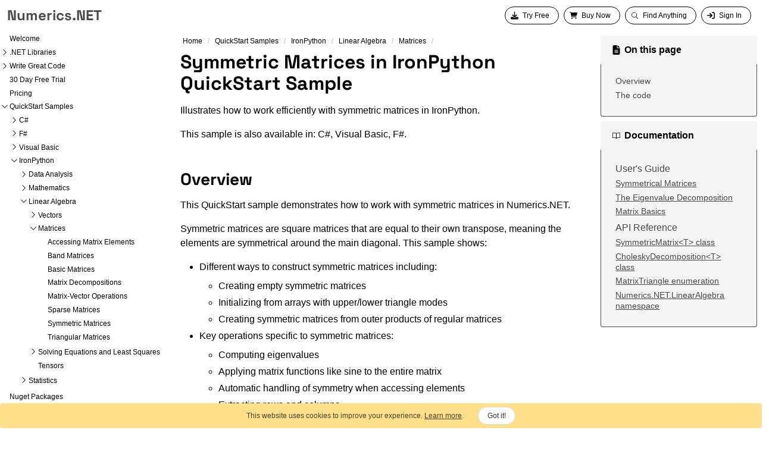

--- FILE ---
content_type: text/html; charset=utf-8
request_url: https://numerics.net/quickstart/ironpython/symmetric-matrices
body_size: 8317
content:
<!DOCTYPE html>
<html lang="en" class="no-js">
  <head>
    <meta charset="utf-8">
    <meta name="viewport" content="width=device-width, initial-scale=1.0">
    <link rel="stylesheet" href="https://cdn.jsdelivr.net/npm/bulma@0.9.4/css/bulma.min.css">
    <link rel="stylesheet" href="/assets/css/numerics.net.css">
    <link rel="preload" as="font" href="/assets/fonts/space-grotesk-v12-latin-700.woff2" type="font/woff2" crossorigin>
    <link rel="preload" as="script" href="/assets/scripts/main.js">
    <link rel="preconnect" href="https://www.gstatic.com" />
    <script async src="https://www.googletagmanager.com/gtag/js?id=G-3L8XFPD1L9"></script>
    <script>window.dataLayer = window.dataLayer || []; function gtag() { dataLayer.push(arguments); } gtag('js', new Date()); gtag('config', 'G-3L8XFPD1L9'); gtag('config', 'AW-1070827937');</script>
<title>Symmetric Matrices in IronPython QuickStart Sample - Numerics.NET</title>
<meta name="description" content="how to work efficiently with symmetric matrices&lt;br /&gt;"><meta name="author" content="Exoanalytics Inc."><meta property="og:type" content="website">
<meta property="og:locale" content="en-US">
<meta property="og:site_name" content="Numerics.NET">
<meta property="og:title" content="Symmetric Matrices in IronPython QuickStart Sample">
<meta property="og:url" content="https://numerics.net/quickstart/csharp/symmetric-matrices">
<meta property="og:description" content="how to work efficiently with symmetric matrices&lt;br /&gt;">
<meta name="twitter:site" content="@numericsdotnet">
<meta name="twitter:title" content="Symmetric Matrices in IronPython QuickStart Sample">
<meta name="twitter:description" content="how to work efficiently with symmetric matrices&lt;br /&gt;">
<meta name="twitter:url" content="https://numerics.net/quickstart/csharp/symmetric-matrices">
<meta name="twitter:card" content="summary">

<script type="application/ld+json">
  { "@context": "https://schema.org","@type": "Organization", "url": "https://numerics.net/"} </script>
<link rel="canonical" href="https://numerics.net/quickstart/csharp/symmetric-matrices">
    <script>document.documentElement.className = document.documentElement.className.replace(/\bno-js\b/g, '') + ' js ';</script>

    <link rel="icon" href="/assets/images/favicon.ico">
    <link rel="apple-touch-icon" href="/assets/images/favicon.ico">
    
  </head>
  <body class="has-navbar-fixed-top layout--global">
        <nav class="is-sr-only">
      <ul>
        <li><a href="#site-nav" class="screen-reader-shortcut">Skip to primary navigation</a></li>
        <li><a href="#main" class="screen-reader-shortcut">Skip to content</a></li>
        <li><a href="#footer" class="screen-reader-shortcut">Skip to footer</a></li>
      </ul>
    </nav><nav id="navbar" class="navbar is-fixed-top" aria-label="main navigation">
  <div class="navbar-brand">
    <a class="navbar-item" href="/">
      <div class="navbar-title">Numerics.NET</div>
    </a>
    <a role="button" class="navbar-toggle" aria-label="menu" aria-expanded="false" data-target="navbarMenu">
      <span class="icon"><svg><use href="#bars"></use></svg></span>
      <span class="icon"><svg><use href="#x"></use></svg></span>
    </a>
  </div>

  <div id="navbarMenu" class="navbar-menu">
    <div class="navbar-start"></div>
    <div class="navbar-end">
      <div class="buttons are-small">
        <a class="button is-rounded is-active" href="/try" data-nn-key="stage" data-nn-value="none">
          <span class="icon"><svg><use href="#download"></use></svg></span>
          <span>Try&nbsp;Free</span>
        </a>
        <a class="button is-rounded" href="/how-to-buy">
          <span class="icon"><svg><use href="#cart"></use></svg></span>
          <span>Buy&nbsp;Now</span>
        </a>
        <a class="button is-rounded" href="/search">
          <span class="icon"><svg><use href="#search"></use></svg></span>
          <span>Find&nbsp;Anything</span>
        </a>
        <a id="signInButton" rel="nofollow" class="button is-rounded is-active" data-nn-key="status" data-nn-value="anonymous" href="/signin">
          <span class="icon"><svg><use href="#sign-in"></use></svg></span>
          <span>Sign&nbsp;In</span>
        </a>
        <a class="button is-rounded" data-nn-key="status" data-nn-value="authenticated" href="/account/">
          <span class="icon"><svg><use href="#user"></use></svg></span>
          <span>Account</span>
        </a>
        <span></span>
      </div>
    </div>
  </div>
</nav>
<div id="main" class="main-content columns is-full-height m-0">
  <div class="sidebar column">
  <div class="sidebar-header">
    <button id="toggleTOC" type="button" class="button is-rounded is-hidden-tablet py-1">Show contents</button>
  </div>
  <div class="sidebar-body">
    <div class="sidebar-toc">
      <nav id="mainTOC" class="toc is-fullheight section is-hidden-mobile">
        <ul>
  <li id="eo1e1s3uuhq6"><span><svg></svg></span><a href="/">Welcome</a></li>
  <li id="cv337z29k859" hasitems><span><svg><use href="#angle-right"></use></svg></span><a href="/math-features">.NET Libraries</a></li>
  <li id="cvwqlavvh9ay" hasitems><span><svg><use href="#angle-right"></use></svg></span><a href="/features">Write Great Code</a></li>
  <li id="dz3pf4qyxrcv"><span><svg></svg></span><a dynamic href="/try">30 Day Free Trial</a></li>
  <li id="6ibfq8rli4pm"><span><svg></svg></span><a dynamic href="/how-to-buy">Pricing</a></li>
  <li id="31k8nxflff18" hasitems data-nn-key="status" data-nn-value="authenticated"><span><svg><use href="#angle-right"></use></svg></span><a dynamic href="/account/">Your account</a></li>
  <li id="ltm1tmn38rby" hasitems class="expanded"><span><svg><use href="#angle-right"></use></svg></span><a href="/quickstart/">QuickStart Samples</a>
  <ul>
    <li id="9z5cy2fe4d6f" hasitems><span><svg><use href="#angle-right"></use></svg></span><a href="/quickstart/csharp/">C#</a></li>
    <li id="chfwqu8w3v95" hasitems><span><svg><use href="#angle-right"></use></svg></span><a href="/quickstart/fsharp/">F#</a></li>
    <li id="2y9p9st1byrl" hasitems><span><svg><use href="#angle-right"></use></svg></span><a href="/quickstart/visualbasic/">Visual Basic</a></li>
    <li id="av0wknmwpb95" hasitems class="expanded"><span><svg><use href="#angle-right"></use></svg></span><a href="/quickstart/ironpython/">IronPython</a>
    <ul>
      <li id="apycybgsaq7i" hasitems><span><svg><use href="#angle-right"></use></svg></span><a href="/quickstart/ironpython/data-analysis">Data Analysis</a></li>
      <li id="fwm4zv69ar49" hasitems><span><svg><use href="#angle-right"></use></svg></span><a href="/quickstart/ironpython/mathematics">Mathematics</a></li>
      <li id="8q0l2ycpibx7" hasitems class="expanded"><span><svg><use href="#angle-right"></use></svg></span><a href="/quickstart/ironpython/linear-algebra">Linear Algebra</a>
      <ul>
        <li id="e54g5m2orvm9" hasitems><span><svg><use href="#angle-right"></use></svg></span><a href="/quickstart/ironpython/linear-algebra-vectors">Vectors</a></li>
        <li id="9upgzfaearg3" hasitems class="expanded"><span><svg><use href="#angle-right"></use></svg></span><a href="/quickstart/ironpython/linear-algebra-matrices">Matrices</a>
        <ul>
          <li id="bnwsov8igker"><span><svg></svg></span><a href="/quickstart/ironpython/accessing-matrix-components">Accessing Matrix Elements</a></li>
          <li id="dt6lm1c63x6q"><span><svg></svg></span><a href="/quickstart/ironpython/band-matrices">Band Matrices</a></li>
          <li id="ariyft23vdwx"><span><svg></svg></span><a href="/quickstart/ironpython/basic-matrices">Basic Matrices</a></li>
          <li id="h41y3juqbzbd"><span><svg></svg></span><a href="/quickstart/ironpython/matrix-decompositions">Matrix Decompositions</a></li>
          <li id="3m84ysmm4vxy"><span><svg></svg></span><a href="/quickstart/ironpython/matrix-vector-operations">Matrix-Vector Operations</a></li>
          <li id="9x0ti8u89qzo"><span><svg></svg></span><a href="/quickstart/ironpython/sparse-matrices">Sparse Matrices</a></li>
          <li id="45qy46zwjic9" class="selected"><span><svg></svg></span><a href="/quickstart/ironpython/symmetric-matrices">Symmetric Matrices</a></li>
          <li id="29fklliy1b5j"><span><svg></svg></span><a href="/quickstart/ironpython/triangular-matrices">Triangular Matrices</a></li>
        </ul>
        </li>
        <li id="3mwu1xuiz6my" hasitems><span><svg><use href="#angle-right"></use></svg></span><a href="/quickstart/ironpython/linear-algebra-solving-equations-and-least-squares">Solving Equations and Least Squares</a></li>
        <li id="chmsjyg9xc8h"><span><svg></svg></span><a href="/quickstart/ironpython/linear-algebra-tensors">Tensors</a></li>
      </ul>
      </li>
      <li id="20xo8rh9a73s" hasitems><span><svg><use href="#angle-right"></use></svg></span><a href="/quickstart/ironpython/statistics">Statistics</a></li>
    </ul>
    </li>
  </ul>
  </li>
  <li id="6d0zi7ohyqfe"><span><svg></svg></span><a href="/nuget">Nuget Packages</a></li>
  <li id="7ljmv545iagd" hasitems class="expanded"><span><svg><use href="#angle-right"></use></svg></span><a href="/documentation/">Documentation</a>
  <ul>
<li id="4nm1g88vz9fb" hasitems><span><svg><use href="#angle-right"></use></svg></span><a href="/documentation/latest/">User's Guide and Reference</a></li>
<li id="c1o2dgicehoo" hasitems><span><svg><use href="#angle-right"></use></svg></span><a href="/documentation/whats-new/">What's New</a></li>
<li id="1ecf9u0e91x5" hasitems><span><svg><use href="#angle-right"></use></svg></span><a href="/documentation/release-notes/">Release Notes</a></li>
<li id="c8kmk3gdvod3"><span><svg></svg></span><a href="/documentation/in-depth-tensors">In depth: Tensors</a></li>
  </ul>
  </li>
  <li id="9al0nbqp570f" hasitems><span><svg><use href="#angle-right"></use></svg></span><a href="/contact">Contact Us</a></li>
  <li id="80ajfdltkgcf" hasitems class="is-hidden"><span><svg><use href="#angle-right"></use></svg></span><a href="/blog/">Blog</a></li>
</ul>
      </nav>
    </div>
  </div>
</div>
  <div class="container column is-two-thirds-tablet is-three-quarters-desktop">
    <meta itemprop="headline" content="Symmetric Matrices in IronPython QuickStart Sample"><div id="mainBanner" class="notification banner"></div>
    <div id="dynamic-content" class="columns">
      <div id="main-column" class="column is-full  is-8-desktop" itemprop="text">
        <main id="main-content">
          <header class="articleHeader display-none-print">
            <nav class="breadcrumb is-small" aria-label="breadcrumbs">
<ol itemscope itemtype="https://schema.org/BreadcrumbList">
<li itemprop="itemListElement" itemscope itemtype="https://schema.org/ListItem"><a itemprop="item" href="/"><span itemprop="name">Home</span></a><meta itemprop="position" content="1" /></li>
<li itemprop="itemListElement" itemscope itemtype="https://schema.org/ListItem"><a itemprop="item" href="/quickstart/" title="QuickStart Samples"><span itemprop="name">QuickStart Samples</span></a><meta itemprop="position" content="2" /></li>
<li itemprop="itemListElement" itemscope itemtype="https://schema.org/ListItem"><a itemprop="item" href="/quickstart/ironpython/" title="IronPython"><span itemprop="name">IronPython</span></a><meta itemprop="position" content="3" /></li>
<li itemprop="itemListElement" itemscope itemtype="https://schema.org/ListItem"><a itemprop="item" href="/quickstart/ironpython/linear-algebra" title="Linear Algebra"><span itemprop="name">Linear Algebra</span></a><meta itemprop="position" content="4" /></li>
<li itemprop="itemListElement" itemscope itemtype="https://schema.org/ListItem"><a itemprop="item" href="/quickstart/ironpython/linear-algebra-matrices" title="Matrices"><span itemprop="name">Matrices</span></a><meta itemprop="position" content="5" /></li>
<li class="is-active" itemprop="itemListElement" itemscope itemtype="https://schema.org/ListItem"><a itemprop="item" href="/quickstart/ironpython/symmetric-matrices" aria-current="page"><span itemprop="name">Symmetric Matrices</span></a><meta itemprop="position" content="6" /></li>
</ol></nav>
            
          </header>
          <article class="content DocSearch-content">
            <h1>Symmetric Matrices in IronPython QuickStart Sample</h1>
            <nav class="in-article-toc is-hidden-desktop display-none-print">
              <h4>On this page</h4><ul class="page-toc-menu"><li><a href="#overview">Overview</a></li><li><a href="#the-code">The code</a></li></ul></nav>
            <p>Illustrates how to work efficiently with symmetric matrices in IronPython.</p>

<p>This sample is also available in:
<a href="../csharp/symmetric-matrices">C#</a>, <a href="../visualbasic/symmetric-matrices">Visual Basic</a>, <a href="../fsharp/symmetric-matrices">F#</a>.</p>

<h2 id="overview">Overview</h2>

<p>This QuickStart sample demonstrates how to work with symmetric matrices in Numerics.NET.</p>

<p>Symmetric matrices are square matrices that are equal to their own transpose, meaning the elements are 
symmetrical around the main diagonal. This sample shows:</p>

<ul>
  <li>Different ways to construct symmetric matrices including:
    <ul>
      <li>Creating empty symmetric matrices</li>
      <li>Initializing from arrays with upper/lower triangle modes</li>
      <li>Creating symmetric matrices from outer products of regular matrices</li>
    </ul>
  </li>
  <li>Key operations specific to symmetric matrices:
    <ul>
      <li>Computing eigenvalues</li>
      <li>Applying matrix functions like sine to the entire matrix</li>
      <li>Automatic handling of symmetry when accessing elements</li>
      <li>Extracting rows and columns</li>
      <li>Proper usage patterns and best practices for working with symmetric matrices efficiently</li>
    </ul>
  </li>
</ul>

<p>The sample provides practical examples with clear output showing the results of each operation,
making it easy to understand how symmetric matrices behave and how to use them effectively in
numerical computations.</p>

<h2 id="the-code">The code</h2>

<pre class="highlight"><code><span class="kwd">import</span> numerics

<span class="kwd">from</span> math <span class="kwd">import</span> sin

<span class="kwd">from</span> System <span class="kwd">import</span> Array

<span class="kwd">from</span> Extreme.Mathematics <span class="kwd">import</span> *
<span class="com"># The SymmetricMatrix class resides in the Extreme.Mathematics.LinearAlgebra</span>
<span class="com"># namespace.</span>
<span class="kwd">from</span> Extreme.Mathematics.LinearAlgebra <span class="kwd">import</span> *

<span class="com"># Illustrates the use of the SymmetricMatrix class in the </span>
<span class="com"># Extreme.Mathematics.LinearAlgebra namespace of Extreme Numerics.NET.</span>

<span class="com"># Symmetric matrices are matrices whose elements</span>
<span class="com"># are symmetrical around the main diagonal.</span>
<span class="com"># Symmetric matrices are always square, and are</span>
<span class="com"># equal to their own transpose.</span>

<span class="com">#</span>
<span class="com"># Constructing symmetric matrices</span>
<span class="com">#</span>

<span class="com"># Constructing symmetric matrices is similar to</span>
<span class="com"># constructing general matrices. See the</span>
<span class="com"># BasicMatrices QuickStart samples for a more</span>
<span class="com"># complete discussion.</span>
			
<span class="com"># Symmetric matrices are always square. You don&#39;t</span>
<span class="com"># have to specify both the number of rows and the</span>
<span class="com"># number of columns.</span>
<span class="com">#</span>
<span class="com"># The following creates a 5x5 symmetric matrix:</span>
s1 = Matrix.CreateSymmetric[<span>float</span>](<span class="lit">5</span>)

<span class="com"># Symmetric matrices access and modify only the</span>
<span class="com"># elements on and either above or below the </span>
<span class="com"># main diagonal. When initializing a</span>
<span class="com"># symmetric matrix in a constructor, you must</span>
<span class="com"># specify a triangleMode parameter that specifies</span>
<span class="com"># whether to use the upper or lower triangle:</span>
components = Array[<span>float</span>]([ \
    <span class="lit">11</span>, <span class="lit">12</span>, <span class="lit">13</span>, <span class="lit">14</span>, <span class="lit">15</span>, \
    <span class="lit">21</span>, <span class="lit">22</span>, <span class="lit">23</span>, <span class="lit">24</span>, <span class="lit">25</span>, \
    <span class="lit">31</span>, <span class="lit">32</span>, <span class="lit">33</span>, <span class="lit">34</span>, <span class="lit">35</span>, \
    <span class="lit">41</span>, <span class="lit">42</span>, <span class="lit">43</span>, <span class="lit">44</span>, <span class="lit">45</span>, \
    <span class="lit">51</span>, <span class="lit">52</span>, <span class="lit">53</span>, <span class="lit">54</span>, <span class="lit">55</span> ])
s2 = Matrix.CreateSymmetric(<span class="lit">5</span>, components, MatrixTriangle.Upper, MatrixElementOrder.ColumnMajor)
<span>print</span> <span class="str">&quot;s2 = {0:.0f}&quot;</span>.<span>format</span>(s2)

<span class="com"># You can also create a symmetric matrix by</span>
<span class="com"># multiplying any matrix by its transpose:</span>
m = Matrix.Create(<span class="lit">3</span>, <span class="lit">4</span>, Array[<span>float</span>]([ \
    <span class="lit">1</span>, <span class="lit">2</span>, <span class="lit">3</span>, <span class="lit">2</span>, \
    <span class="lit">3</span>, <span class="lit">4</span>, <span class="lit">3</span>, <span class="lit">4</span>, \
    <span class="lit">5</span>, <span class="lit">4</span>, <span class="lit">5</span>, <span class="lit">7</span> ]), \
	MatrixElementOrder.ColumnMajor)
<span>print</span> <span class="str">&quot;m = {0:.0f}&quot;</span>.<span>format</span>(m)
<span class="com"># This calculates transpose(m) times m:</span>
s3 = SymmetricMatrix[<span>float</span>].FromOuterProduct(m)
<span>print</span> <span class="str">&quot;s3 = {0:.0f}&quot;</span>.<span>format</span>(s3)
<span class="com"># An optional &#39;side&#39; parameter lets you specify</span>
<span class="com"># whether the left or right operand of the </span>
<span class="com"># multiplication is the transposed matrix.</span>
<span class="com"># This calculates m times transpose(m):</span>
s4 = SymmetricMatrix[<span>float</span>].FromOuterProduct(m, MatrixOperationSide.Right)
<span>print</span> <span class="str">&quot;s4 = {0:.0f}&quot;</span>.<span>format</span>(s4)

<span class="com">#</span>
<span class="com"># SymmetricMatrix methods</span>
<span class="com">#</span>

<span class="com"># The GetEigenvalues method returns a vector</span>
<span class="com"># containing the eigenvalues.</span>
l = s4.GetEigenvalues()
<span>print</span> <span class="str">&quot;Eigenvalues: {0:.4f}&quot;</span>.<span>format</span>(l)

<span class="com"># The ApplyMatrixFunction calculates a function </span>
<span class="com"># of the entire matrix. For example, to calculate</span>
<span class="com"># the &#39;sine&#39; of a matrix:</span>
sinS = s4.ApplyMatrixFunction(sin)
<span>print</span> <span class="str">&quot;sin(s4): {0:.4f}&quot;</span>.<span>format</span>(sinS)

<span class="com"># Symmetric matrices don&#39;t have any specific</span>
<span class="com"># properties.</span>

<span class="com"># You can get and set matrix elements:</span>
s3[<span class="lit">1</span>, <span class="lit">3</span>] = <span class="lit">55</span>
<span>print</span> <span class="str">&quot;s3[1, 3] =&quot;</span>, s3[<span class="lit">1</span>, <span class="lit">3</span>]
<span class="com"># And the change will automatically be reflected</span>
<span class="com"># in the symmetric element:</span>
<span>print</span> <span class="str">&quot;s3[3, 1] =&quot;</span>, s3[<span class="lit">3</span>, <span class="lit">1</span>]

<span class="com">#</span>
<span class="com"># Row and column views</span>
<span class="com">#</span>

<span class="com"># The GetRow and GetColumn methods are</span>
<span class="com"># available.</span>
rom = s2.GetRow(<span class="lit">1</span>)
row = s2[<span class="lit">1</span>,:]
<span>print</span> <span class="str">&quot;row 1 of s2 =&quot;</span>, row
column = s2.GetColumn(<span class="lit">2</span>, <span class="lit">3</span>, <span class="lit">4</span>)
column = s2[<span class="lit">3</span>:<span class="lit">5</span>, <span class="lit">2</span>]
<span>print</span> <span class="str">&quot;column 3 of s2 from row 4 to row 5 =&quot;</span>, column
</code></pre>

          </article>
          <footer class="page__meta">
            


</footer>
        </main>
      </div>
      <div id="right-column" class="column display-none-print is-hidden-touch is-4-desktop p-4">
        
<nav class="page-toc sticky">
  
  <div class="message">
    <div class="message-header">
      <span class="icon"><svg><use href="#file"></use></svg></span> On this page
    </div>
    <div class="message-body"><ul class="page-toc-menu"><li><a href="#overview">Overview</a></li><li><a href="#the-code">The code</a></li></ul></div>
  </div>
  
  
  
  <div class="message list">
    <div class="message-header">
      <span class="icon"><svg><use href="#book"></use></svg></span>Documentation
    </div>
    <div class="message-body">
      
      
      <h3>
        User's Guide
      </h3>
      
      
      <ul>
        
        <li>
          <a href="/documentation/latest/vector-and-matrix/structured-matrix-types/symmetrical-matrices">Symmetrical Matrices</a>
          
        </li>
        
        <li>
          <a href="/documentation/latest/vector-and-matrix/matrix-decompositions/eigenvalue-decomposition">The Eigenvalue Decomposition</a>
          
        </li>
        
        <li>
          <a href="/documentation/latest/vector-and-matrix/matrices/matrix-basics">Matrix Basics</a>
          
        </li>
        
      </ul>
      
      
      <h3>
        API Reference
      </h3>
      
      
      <ul>
        
        <li>
          <a href="/documentation/latest/reference/numerics.net.linearalgebra.symmetricmatrix-1">SymmetricMatrix&lt;T&gt; class</a>
          
        </li>
        
        <li>
          <a href="/documentation/latest/reference/numerics.net.linearalgebra.choleskydecomposition-1">CholeskyDecomposition&lt;T&gt; class</a>
          
        </li>
        
        <li>
          <a href="/documentation/latest/reference/numerics.net.matrixtriangle">MatrixTriangle enumeration</a>
          
        </li>
        
        <li>
          <a href="/documentation/latest/reference/numerics.net.linearalgebra">Numerics.NET.LinearAlgebra namespace</a>
          
        </li>
        
      </ul>
      
      
      
      
    </div>
  </div>
  
  
</nav>

      </div>
    </div>
    
  </div>
</div>
<footer class="footer">
    <div class="footer has-text-centered is-size-7 has-text-weight-light">
    Copyright &copy; 2003-2026, <a href="mailto:info@numerics.net">Extreme Optimization</a>. All rights reserved.<br />
    <i>Numerics.NET</i>, <i>Extreme Optimization,</i> <i>Complexity made simple</i>, <i>M#</i>, and <i>M Sharp</i> are trademarks of ExoAnalytics Inc.<br />
    <em>Microsoft</em>, <em>C#, Visual Basic, Visual Studio</em>, and the <em>Optimized for Visual Studio</em> logo<br />
    are registered trademarks of Microsoft Corporation.
  </div>
</footer>
<script type="text/javascript">function acceptGdpr() { var d = new Date(); d.setDate(d + 365); var s = "GDPR=AcceptAll;path=/;expires=" + d.toUTCString(); document.cookie = s; document.getElementById('cookieConsentdiv').hidden = true; }</script><div id="cookie-banner" class="notification banner is-warning is-hidden-print">
  <div><p>This website uses cookies to improve your experience. <a href="/company/privacy">Learn more</a>.</p></div>
  <div><a id="accept-cookie" class="button is-small is-rounded">Got it!</a></div>
</div>
<script>
  document.getElementById('accept-cookie').addEventListener('click', function () {
    document.getElementById('cookie-banner').style.display = 'none';
    localStorage.setItem('cc-ok', 'accepted');
  });
  if (localStorage.getItem('cc-ok') === 'accepted') {
    document.getElementById('cookie-banner').style.display = 'none';
  }
</script><script type="module">  import { initializeApp } from "https://www.gstatic.com/firebasejs/12.2.1/firebase-app.js";
  import { getAuth, onAuthStateChanged } from 'https://www.gstatic.com/firebasejs/12.2.1/firebase-auth.js'
  import { getFunctions, httpsCallable } from 'https://www.gstatic.com/firebasejs/12.2.1/firebase-functions.js';

  const firebaseConfig = {
    apiKey: "AIzaSyAYUMAX4ek5T9Y9Z6Y0-bkZGVhGIVBa4d0",
    authDomain: "numerics.net",
    projectId: "numerics-net"
  };

  const app = initializeApp(firebaseConfig);
  const auth = getAuth(app);
  const functions = getFunctions(app);

  const siteUrl = "https://numerics.net/";
  const initApp = function () {
    auth.onAuthStateChanged(async function (user) {
        if (user) {
            if (!isCachedDataRecent()) {
                const getUserInfo = httpsCallable(functions, 'getUserInfo');
                getUserInfo().then(
                    (result) => { updateUserInfo(result.data, true); },
                    (reason) => { clearUserInfo(true); });
            }
        } else {
            clearUserInfo(true);
        }
    });
};
window.addEventListener('load', function () { initApp(); });
    </script>
<script src="/assets/scripts/main.js"></script>
    <svg xmlns="http://www.w3.org/2000/svg" xmlns:xlink="http://www.w3.org/1999/xlink" class="is-hidden">
  <symbol id="bars" viewBox="0 0 16 16">
    <path d="M1 2.75A.75.75 0 0 1 1.75 2h12.5a.75.75 0 0 1 0 1.5H1.75A.75.75 0 0 1 1 2.75Zm0 5A.75.75 0 0 1 1.75 7h12.5a.75.75 0 0 1 0 1.5H1.75A.75.75 0 0 1 1 7.75ZM1.75 12h12.5a.75.75 0 0 1 0 1.5H1.75a.75.75 0 0 1 0-1.5Z" />
  </symbol>
  <symbol id="x" viewBox="0 0 16 16">
    <path d="M3.72 3.72a.75.75 0 0 1 1.06 0L8 6.94l3.22-3.22a.749.749 0 0 1 1.275.326.749.749 0 0 1-.215.734L9.06 8l3.22 3.22a.749.749 0 0 1-.326 1.275.749.749 0 0 1-.734-.215L8 9.06l-3.22 3.22a.751.751 0 0 1-1.042-.018.751.751 0 0 1-.018-1.042L6.94 8 3.72 4.78a.75.75 0 0 1 0-1.06Z" />
  </symbol>
  <symbol id="cart" viewBox="0 0 576 512">
    <path d="M0 24C0 10.7 10.7 0 24 0H69.5c22 0 41.5 12.8 50.6 32h411c26.3 0 45.5 25 38.6 50.4l-41 152.3c-8.5 31.4-37 53.3-69.5 53.3H170.7l5.4 28.5c2.2 11.3 12.1 19.5 23.6 19.5H488c13.3 0 24 10.7 24 24s-10.7 24-24 24H199.7c-34.6 0-64.3-24.6-70.7-58.5L77.4 54.5c-.7-3.8-4-6.5-7.9-6.5H24C10.7 48 0 37.3 0 24zM128 464a48 48 0 1 1 96 0 48 48 0 1 1 -96 0zm336-48a48 48 0 1 1 0 96 48 48 0 1 1 0-96z" />
  </symbol>
  <symbol id="download" viewBox="0 0 512 512">
    <path d="M288 32c0-17.7-14.3-32-32-32s-32 14.3-32 32V274.7l-73.4-73.4c-12.5-12.5-32.8-12.5-45.3 0s-12.5 32.8 0 45.3l128 128c12.5 12.5 32.8 12.5 45.3 0l128-128c12.5-12.5 12.5-32.8 0-45.3s-32.8-12.5-45.3 0L288 274.7V32zM64 352c-35.3 0-64 28.7-64 64v32c0 35.3 28.7 64 64 64H448c35.3 0 64-28.7 64-64V416c0-35.3-28.7-64-64-64H346.5l-45.3 45.3c-25 25-65.5 25-90.5 0L165.5 352H64zm368 56a24 24 0 1 1 0 48 24 24 0 1 1 0-48z" />
  </symbol>
  <symbol id="sign-in" viewBox="0 0 512 512">
    <path d="M352 96l64 0c17.7 0 32 14.3 32 32l0 256c0 17.7-14.3 32-32 32l-64 0c-17.7 0-32 14.3-32 32s14.3 32 32 32l64 0c53 0 96-43 96-96l0-256c0-53-43-96-96-96l-64 0c-17.7 0-32 14.3-32 32s14.3 32 32 32zm-9.4 182.6c12.5-12.5 12.5-32.8 0-45.3l-128-128c-12.5-12.5-32.8-12.5-45.3 0s-12.5 32.8 0 45.3L242.7 224 32 224c-17.7 0-32 14.3-32 32s14.3 32 32 32l210.7 0-73.4 73.4c-12.5 12.5-12.5 32.8 0 45.3s32.8 12.5 45.3 0l128-128z" />
  </symbol>
  <symbol id="user" viewBox="0 0 448 512">
    <path d="M224 256A128 128 0 1 0 224 0a128 128 0 1 0 0 256zm-45.7 48C79.8 304 0 383.8 0 482.3C0 498.7 13.3 512 29.7 512H418.3c16.4 0 29.7-13.3 29.7-29.7C448 383.8 368.2 304 269.7 304H178.3z" />
  </symbol>
  <symbol id="angle-down" viewBox="0 0 448 512">
    <path d="M201.4 342.6c12.5 12.5 32.8 12.5 45.3 0l160-160c12.5-12.5 12.5-32.8 0-45.3s-32.8-12.5-45.3 0L224 274.7 86.6 137.4c-12.5-12.5-32.8-12.5-45.3 0s-12.5 32.8 0 45.3l160 160z" />
  </symbol>
  <symbol id="angle-up" viewBox="0 0 448 512">
    <path d="M201.4 137.4c12.5-12.5 32.8-12.5 45.3 0l160 160c12.5 12.5 12.5 32.8 0 45.3s-32.8 12.5-45.3 0L224 205.3 86.6 342.6c-12.5 12.5-32.8 12.5-45.3 0s-12.5-32.8 0-45.3l160-160z" />
  </symbol>
  <symbol id="angle-right" viewBox="0 0 16 16">
    <path fill-rule="evenodd" d="M4.646 1.646a.5.5 0 0 1 .708 0l6 6a.5.5 0 0 1 0 .708l-6 6a.5.5 0 0 1-.708-.708L10.293 8 4.646 2.354a.5.5 0 0 1 0-.708" />
  </symbol>
  <symbol id="copy" viewBox="0 0 24 24">
    <path d="M7.024 3.75c0-.966.784-1.75 1.75-1.75H20.25c.966 0 1.75.784 1.75 1.75v11.498a1.75 1.75 0 0 1-1.75 1.75H8.774a1.75 1.75 0 0 1-1.75-1.75Zm1.75-.25a.25.25 0 0 0-.25.25v11.498c0 .139.112.25.25.25H20.25a.25.25 0 0 0 .25-.25V3.75a.25.25 0 0 0-.25-.25Z"></path>
    <path d="M1.995 10.749a1.75 1.75 0 0 1 1.75-1.751H5.25a.75.75 0 1 1 0 1.5H3.745a.25.25 0 0 0-.25.25L3.5 20.25c0 .138.111.25.25.25h9.5a.25.25 0 0 0 .25-.25v-1.51a.75.75 0 1 1 1.5 0v1.51A1.75 1.75 0 0 1 13.25 22h-9.5A1.75 1.75 0 0 1 2 20.25l-.005-9.501Z"></path>
  </symbol>
  <symbol id="file" viewBox="0 0 384 512">
    <path d="M64 0C28.7 0 0 28.7 0 64V448c0 35.3 28.7 64 64 64H320c35.3 0 64-28.7 64-64V160H256c-17.7 0-32-14.3-32-32V0H64zM256 0V128H384L256 0zM112 256H272c8.8 0 16 7.2 16 16s-7.2 16-16 16H112c-8.8 0-16-7.2-16-16s7.2-16 16-16zm0 64H272c8.8 0 16 7.2 16 16s-7.2 16-16 16H112c-8.8 0-16-7.2-16-16s7.2-16 16-16zm0 64H272c8.8 0 16 7.2 16 16s-7.2 16-16 16H112c-8.8 0-16-7.2-16-16s7.2-16 16-16z" />
  </symbol>
  <symbol id="info-circle" viewBox="0 0 512 512">
    <path d="M256 512A256 256 0 1 0 256 0a256 256 0 1 0 0 512zM216 336h24V272H216c-13.3 0-24-10.7-24-24s10.7-24 24-24h48c13.3 0 24 10.7 24 24v88h8c13.3 0 24 10.7 24 24s-10.7 24-24 24H216c-13.3 0-24-10.7-24-24s10.7-24 24-24zm40-208a32 32 0 1 1 0 64 32 32 0 1 1 0-64z" />
  </symbol>
  <symbol id="link" viewBox="0 0 24 24">
    <path d="M14.78 3.653a3.936 3.936 0 1 1 5.567 5.567l-3.627 3.627a3.936 3.936 0 0 1-5.88-.353.75.75 0 0 0-1.18.928 5.436 5.436 0 0 0 8.12.486l3.628-3.628a5.436 5.436 0 1 0-7.688-7.688l-3 3a.75.75 0 0 0 1.06 1.061l3-3Z"></path>
    <path d="M7.28 11.153a3.936 3.936 0 0 1 5.88.353.75.75 0 0 0 1.18-.928 5.436 5.436 0 0 0-8.12-.486L2.592 13.72a5.436 5.436 0 1 0 7.688 7.688l3-3a.75.75 0 1 0-1.06-1.06l-3 3a3.936 3.936 0 0 1-5.567-5.568l3.627-3.627Z"></path>
  </symbol>
  <symbol id="link-external" viewBox="0 0 16 16">
    <path d="M3.75 2h3.5a.75.75 0 0 1 0 1.5h-3.5a.25.25 0 0 0-.25.25v8.5c0 .138.112.25.25.25h8.5a.25.25 0 0 0 .25-.25v-3.5a.75.75 0 0 1 1.5 0v3.5A1.75 1.75 0 0 1 12.25 14h-8.5A1.75 1.75 0 0 1 2 12.25v-8.5C2 2.784 2.784 2 3.75 2Zm6.854-1h4.146a.25.25 0 0 1 .25.25v4.146a.25.25 0 0 1-.427.177L13.03 4.03 9.28 7.78a.751.751 0 0 1-1.042-.018.751.751 0 0 1-.018-1.042l3.75-3.75-1.543-1.543A.25.25 0 0 1 10.604 1Z" />
  </symbol>
  <symbol id="search" viewBox="0 0 24 24">
    <path d="M10.25 2a8.25 8.25 0 0 1 6.34 13.53l5.69 5.69a.749.749 0 0 1-.326 1.275.749.749 0 0 1-.734-.215l-5.69-5.69A8.25 8.25 0 1 1 10.25 2ZM3.5 10.25a6.75 6.75 0 1 0 13.5 0 6.75 6.75 0 0 0-13.5 0Z"></path>
  </symbol>
  <symbol id="question" viewBox="0 0 24 24">
    <path d="M10.97 8.265a1.45 1.45 0 0 0-.487.57.75.75 0 0 1-1.341-.67c.2-.402.513-.826.997-1.148C10.627 6.69 11.244 6.5 12 6.5c.658 0 1.369.195 1.934.619a2.45 2.45 0 0 1 1.004 2.006c0 1.033-.513 1.72-1.027 2.215-.19.183-.399.358-.579.508l-.147.123a4.329 4.329 0 0 0-.435.409v1.37a.75.75 0 1 1-1.5 0v-1.473c0-.237.067-.504.247-.736.22-.28.486-.517.718-.714l.183-.153.001-.001c.172-.143.324-.27.47-.412.368-.355.569-.676.569-1.136a.953.953 0 0 0-.404-.806C12.766 8.118 12.384 8 12 8c-.494 0-.814.121-1.03.265ZM13 17a1 1 0 1 1-2 0 1 1 0 0 1 2 0Z" /><path d="M12 1c6.075 0 11 4.925 11 11s-4.925 11-11 11S1 18.075 1 12 5.925 1 12 1ZM2.5 12a9.5 9.5 0 0 0 9.5 9.5 9.5 9.5 0 0 0 9.5-9.5A9.5 9.5 0 0 0 12 2.5 9.5 9.5 0 0 0 2.5 12Z"></path>
  </symbol>
  <symbol id="clock" viewBox="0 0 24 24">
    <path d="M12.5 7.25a.75.75 0 0 0-1.5 0v5.5c0 .27.144.518.378.651l3.5 2a.75.75 0 0 0 .744-1.302L12.5 12.315V7.25Z" /><path d="M12 1c6.075 0 11 4.925 11 11s-4.925 11-11 11S1 18.075 1 12 5.925 1 12 1ZM2.5 12a9.5 9.5 0 0 0 9.5 9.5 9.5 9.5 0 0 0 9.5-9.5A9.5 9.5 0 0 0 12 2.5 9.5 9.5 0 0 0 2.5 12Z"></path>
  </symbol>
  <symbol id="rocket" viewBox="0 0 24 24">
    <path d="M20.322.75h1.176a1.75 1.75 0 0 1 1.75 1.749v1.177a10.75 10.75 0 0 1-2.925 7.374l-1.228 1.304a23.699 23.699 0 0 1-1.596 1.542v5.038c0 .615-.323 1.184-.85 1.5l-4.514 2.709a.75.75 0 0 1-1.12-.488l-.963-4.572a1.305 1.305 0 0 1-.14-.129L8.04 15.96l-1.994-1.873a1.305 1.305 0 0 1-.129-.14l-4.571-.963a.75.75 0 0 1-.49-1.12l2.71-4.514c.316-.527.885-.85 1.5-.85h5.037a23.668 23.668 0 0 1 1.542-1.594l1.304-1.23A10.753 10.753 0 0 1 20.321.75Zm-6.344 4.018v-.001l-1.304 1.23a22.275 22.275 0 0 0-3.255 3.851l-2.193 3.29 1.859 1.744a.545.545 0 0 1 .034.034l1.743 1.858 3.288-2.192a22.263 22.263 0 0 0 3.854-3.257l1.228-1.303a9.251 9.251 0 0 0 2.517-6.346V2.5a.25.25 0 0 0-.25-.25h-1.177a9.252 9.252 0 0 0-6.344 2.518ZM6.5 21c-1.209 1.209-3.901 1.445-4.743 1.49a.236.236 0 0 1-.18-.067.236.236 0 0 1-.067-.18c.045-.842.281-3.534 1.49-4.743.9-.9 2.6-.9 3.5 0 .9.9.9 2.6 0 3.5Zm-.592-8.588L8.17 9.017c.23-.346.47-.685.717-1.017H5.066a.25.25 0 0 0-.214.121l-2.167 3.612ZM16 15.112c-.333.248-.672.487-1.018.718l-3.393 2.262.678 3.223 3.612-2.167a.25.25 0 0 0 .121-.214ZM17.5 8a1.5 1.5 0 1 1-3.001-.001A1.5 1.5 0 0 1 17.5 8Z"></path>
  </symbol>
  <symbol id="book" viewBox="0 0 24 24">
    <path d="M0 3.75A.75.75 0 0 1 .75 3h7.497c1.566 0 2.945.8 3.751 2.014A4.495 4.495 0 0 1 15.75 3h7.5a.75.75 0 0 1 .75.75v15.063a.752.752 0 0 1-.755.75l-7.682-.052a3 3 0 0 0-2.142.878l-.89.891a.75.75 0 0 1-1.061 0l-.902-.901a2.996 2.996 0 0 0-2.121-.879H.75a.75.75 0 0 1-.75-.75Zm12.75 15.232a4.503 4.503 0 0 1 2.823-.971l6.927.047V4.5h-6.75a3 3 0 0 0-3 3ZM11.247 7.497a3 3 0 0 0-3-2.997H1.5V18h6.947c1.018 0 2.006.346 2.803.98Z"></path>
  </symbol>
  <symbol id="warning" viewBox="0 0 24 24">
    <path d="M9.836 3.244c.963-1.665 3.365-1.665 4.328 0l8.967 15.504c.963 1.667-.24 3.752-2.165 3.752H3.034c-1.926 0-3.128-2.085-2.165-3.752ZM12 8.5a.75.75 0 0 0-.75.75v4.5a.75.75 0 0 0 1.5 0v-4.5A.75.75 0 0 0 12 8.5Zm1 9a1 1 0 1 0-2 0 1 1 0 0 0 2 0Z" />
  </symbol>
  <symbol id="spinner" viewBox="0 0 24 24">
	<style>.spinner_0XTQ{transform-origin:center;animation:spinner_y6GP .75s linear infinite}@keyframes spinner_y6GP{100%{transform:rotate(360deg)}}</style><path class="spinner_0XTQ" d="M12,23a9.63,9.63,0,0,1-8-9.5,9.51,9.51,0,0,1,6.79-9.1A1.66,1.66,0,0,0,12,2.81h0a1.67,1.67,0,0,0-1.94-1.64A11,11,0,0,0,12,23Z"/>
  </symbol>
  <symbol id="github" viewBox="0 0 24 24">
    <path d="M12 1C5.9225 1 1 5.9225 1 12C1 16.8675 4.14875 20.9787 8.52125 22.4362C9.07125 22.5325 9.2775 22.2025 9.2775 21.9137C9.2775 21.6525 9.26375 20.7862 9.26375 19.865C6.5 20.3737 5.785 19.1912 5.565 18.5725C5.44125 18.2562 4.905 17.28 4.4375 17.0187C4.0525 16.8125 3.5025 16.3037 4.42375 16.29C5.29 16.2762 5.90875 17.0875 6.115 17.4175C7.105 19.0812 8.68625 18.6137 9.31875 18.325C9.415 17.61 9.70375 17.1287 10.02 16.8537C7.5725 16.5787 5.015 15.63 5.015 11.4225C5.015 10.2262 5.44125 9.23625 6.1425 8.46625C6.0325 8.19125 5.6475 7.06375 6.2525 5.55125C6.2525 5.55125 7.17375 5.2625 9.2775 6.67875C10.1575 6.43125 11.0925 6.3075 12.0275 6.3075C12.9625 6.3075 13.8975 6.43125 14.7775 6.67875C16.8813 5.24875 17.8025 5.55125 17.8025 5.55125C18.4075 7.06375 18.0225 8.19125 17.9125 8.46625C18.6138 9.23625 19.04 10.2125 19.04 11.4225C19.04 15.6437 16.4688 16.5787 14.0213 16.8537C14.42 17.1975 14.7638 17.8575 14.7638 18.8887C14.7638 20.36 14.75 21.5425 14.75 21.9137C14.75 22.2025 14.9563 22.5462 15.5063 22.4362C19.8513 20.9787 23 16.8537 23 12C23 5.9225 18.0775 1 12 1Z" />
  </symbol>
</svg>
  </body>
</html>